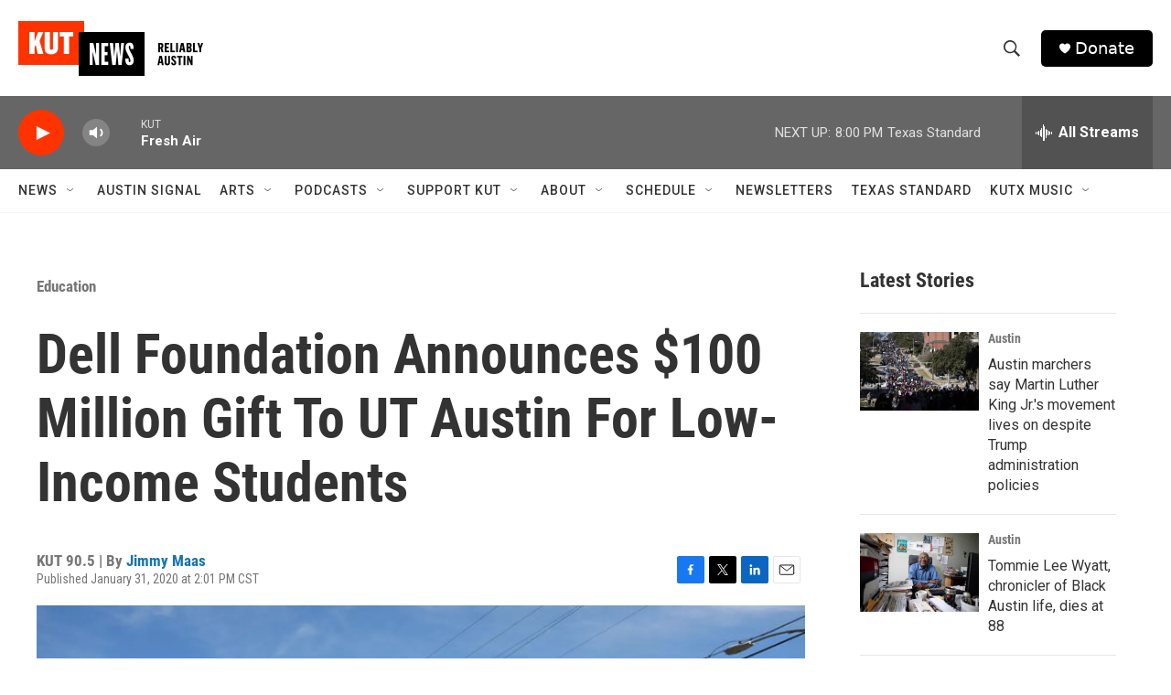

--- FILE ---
content_type: text/html; charset=utf-8
request_url: https://www.google.com/recaptcha/api2/aframe
body_size: 265
content:
<!DOCTYPE HTML><html><head><meta http-equiv="content-type" content="text/html; charset=UTF-8"></head><body><script nonce="_z-rw0F_PwF4n2feyBi6tw">/** Anti-fraud and anti-abuse applications only. See google.com/recaptcha */ try{var clients={'sodar':'https://pagead2.googlesyndication.com/pagead/sodar?'};window.addEventListener("message",function(a){try{if(a.source===window.parent){var b=JSON.parse(a.data);var c=clients[b['id']];if(c){var d=document.createElement('img');d.src=c+b['params']+'&rc='+(localStorage.getItem("rc::a")?sessionStorage.getItem("rc::b"):"");window.document.body.appendChild(d);sessionStorage.setItem("rc::e",parseInt(sessionStorage.getItem("rc::e")||0)+1);localStorage.setItem("rc::h",'1768871693800');}}}catch(b){}});window.parent.postMessage("_grecaptcha_ready", "*");}catch(b){}</script></body></html>